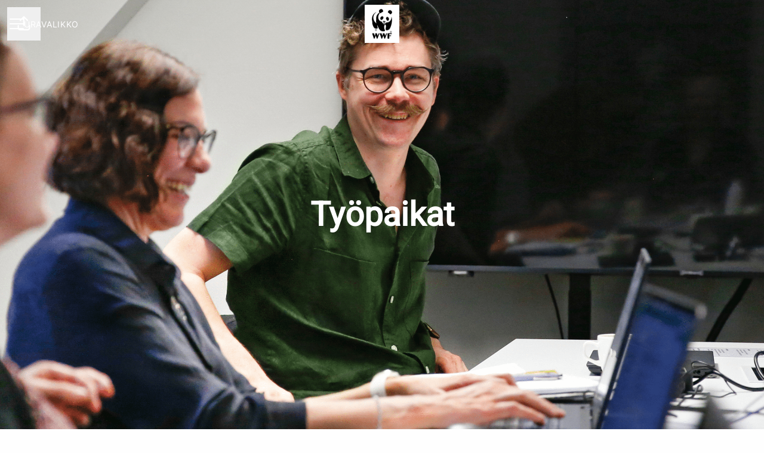

--- FILE ---
content_type: text/html; charset=utf-8
request_url: https://rekry.wwf.fi/jobs?department_id=163495
body_size: 19881
content:
<!DOCTYPE html>

<html
  lang="fi"
  dir="ltr"
  class="h-screen"
>
  <head>
    <script src="https://assets-aws.teamtailor-cdn.com/assets/packs/js/runtime-06dfbb913b7ed21c218f.js" crossorigin="anonymous" data-turbo-track="reload" nonce="" defer="defer" integrity="sha384-poTopTvxQsNC9elQPk7VPGyO9Mv+LXVu/hz35ATt0C0J/Mo8QEjOiGMVETK7yqQX"></script>
<script src="https://assets-aws.teamtailor-cdn.com/assets/packs/js/5217-d722161248a86ef021eb.js" crossorigin="anonymous" data-turbo-track="reload" nonce="" defer="defer" integrity="sha384-3uhEwc9uRPhLRiFZuyE1+fXG2cPfzR9U79Emaqi+mAfXU4IoMzhLyJlcm/7r1wQE"></script>
<script src="https://assets-aws.teamtailor-cdn.com/assets/packs/js/cookies-a135f52d0a68c93f4012.js" crossorigin="anonymous" data-turbo-track="reload" nonce="" defer="defer" integrity="sha384-0sL6GTF8sTKsSFPNxAGm6429n1teKKhy573MDp74v/UIVHe/z//4JrnBZWLBIJZQ"></script>
<script src="https://assets-aws.teamtailor-cdn.com/assets/packs/js/601-7d3383e7a375dc1aaa1b.js" crossorigin="anonymous" data-turbo-track="reload" nonce="" defer="defer" integrity="sha384-l5I801Pjg1EBg2KQZqeHOLGUzdhI7+PBvRsMqdEOUrzi+WANH250/E7d/ntAKPkC"></script>
<script src="https://assets-aws.teamtailor-cdn.com/assets/packs/js/8559-d931dd583b4bb79d0e2a.js" crossorigin="anonymous" data-turbo-track="reload" nonce="" defer="defer" integrity="sha384-9pmZ0INZG4vdr7arMaCamElHv26NrYEKOvqhf9yjMS5zyzkA40w7ExDWqxGcv2vE"></script>
<script src="https://assets-aws.teamtailor-cdn.com/assets/packs/js/7107-2c8b0452b1096d40d889.js" crossorigin="anonymous" data-turbo-track="reload" nonce="" defer="defer" integrity="sha384-F6jpFzRjsKwuSo3AQM4sFVxNTUvURcCz99PinP+Ioe6ku9FF/btyL6hHI9n3qsl9"></script>
<script src="https://assets-aws.teamtailor-cdn.com/assets/packs/js/7569-e58747a9f908cb43e1b3.js" crossorigin="anonymous" data-turbo-track="reload" nonce="" defer="defer" integrity="sha384-S0zTpVoc8Vs13vk6Kbzd4XaCKN6W1FEoXxzPfjU90TE6UFmLwezLnsbOzheFX6Wa"></script>
<script src="https://assets-aws.teamtailor-cdn.com/assets/packs/js/1339-b925845164b8e686a79a.js" crossorigin="anonymous" data-turbo-track="reload" nonce="" defer="defer" integrity="sha384-yapHLUqNCuT45nBnAZl9xUw4ZS2yRCTqE6mB5sdk9J0xo/sOwbw19jkUnNrENbtU"></script>
<script src="https://assets-aws.teamtailor-cdn.com/assets/packs/js/careersite-78f3e77926146e4ef0be.js" crossorigin="anonymous" data-turbo-track="reload" nonce="" defer="defer" integrity="sha384-1mdNWolTrMnHl0FTi6TJShqw3ed8SE5HPxomHqXrDl4JTQX5lihZRZwVH4TQOevx"></script>
<script src="https://assets-aws.teamtailor-cdn.com/assets/packs/js/4254-c45eea0ea8a6e7fbe408.js" crossorigin="anonymous" data-turbo-track="reload" nonce="" defer="defer" integrity="sha384-apFmoAEVdGUqGEoR1Nm41DSwOTXZzwghwLCdRgTnXOu0tfFK3Fa/hBBCV7G0v2h8"></script>
<script src="https://assets-aws.teamtailor-cdn.com/assets/packs/js/8454-e660b5c793efc07457dc.js" crossorigin="anonymous" data-turbo-track="reload" nonce="" defer="defer" integrity="sha384-dGFXkTHDjzQntcGqSSnoJx1fghvXUfT/FblSy/fbsoR5GK/y4zwSXGBuC8kTUS0h"></script>
<script src="https://assets-aws.teamtailor-cdn.com/assets/packs/js/font-awesome-d93dcae92dfe0efb796e.js" crossorigin="anonymous" data-turbo-track="reload" nonce="" defer="defer" integrity="sha384-sgVCsKWBVlfrJgIFsdlR2hm5bWFvxj4FMh2tADpdMYjjg08BCPEMHpJBGn7LdVlS"></script>

    <link rel="stylesheet" crossorigin="anonymous" href="https://assets-aws.teamtailor-cdn.com/assets/packs/css/careersite-337d2018.css" data-turbo-track="reload" media="all" integrity="sha384-35NUqGH47SF2QxVDxBxwCHMdLFHn3snNssXC6Lnesbf1OhZ8Ar6lvmwmFFIva9mN" />

      
      

    <meta name="viewport" content="width=device-width, initial-scale=1">

    <meta name="turbo-cache-control" content="">

    <meta name="turbo-prefetch" content="false">

    <title>Avoimet työpaikat - WWF Suomi</title>

    <meta name="csrf-param" content="authenticity_token" />
<meta name="csrf-token" content="BaAtAbmFLgVz5s6wjhLR4jJeyao4EVygyhmDmVD1iV8Jg0irpo-KJyb2935LG2LR4urNQMVhhclgJC4W2ZTexA" />
    

    
    <link rel='icon' type='image/png' href='https://images.teamtailor-cdn.com/images/s3/teamtailor-production/favicon-v3/image_uploads/30957513-e535-4cd3-a449-649a880ede2e/original.png'><link rel='apple-touch-icon' href='https://images.teamtailor-cdn.com/images/s3/teamtailor-production/favicon_apple-v3/image_uploads/30957513-e535-4cd3-a449-649a880ede2e/original.png' sizes='180x180'>
    <meta name="description" content="Avoimet työpaikat yrityksessä WWF Suomi" />
    <meta name="keywords" content="Avoimia työpaikkoja, työpaikat, ura, urasivusto" />
    
    
    
    <link rel="alternate" type="application/rss+xml" title="Blog Posts" href="/blog/posts.rss" /><link rel="alternate" type="application/rss+xml" title="Jobs" href="/jobs.rss" />

    <meta property="og:locale" content="fi_FI" />
    <meta property="og:type" content="article" />
    <meta property="og:title" content="Avoimet työpaikat - WWF Suomi" />
    <meta property="og:site_name" content="WWF Suomi" />
    <meta property="og:url" content="https://rekry.wwf.fi/jobs?department_id=163495" />
    <meta property="og:description" content="Avoimet työpaikat yrityksessä WWF Suomi" />
    
        <meta property="og:image" content="https://screenshots.teamtailor-cdn.com/816608c7-75cd-4e23-be93-2d1bf91a8e0c-facebook.png?update=1730106935" />
        <meta property="og:image:width" content="1200" />
        <meta property="og:image:height" content="630" />

        <meta name="twitter:card" content="summary_large_image" />
        <meta name="twitter:image" content="https://screenshots.teamtailor-cdn.com/816608c7-75cd-4e23-be93-2d1bf91a8e0c-twitter.png?update=1730106935" />
        <meta name="twitter:title" content="Avoimet työpaikat - WWF Suomi" />
        <meta name="twitter:description" content="Avoimet työpaikat yrityksessä WWF Suomi" />
      
    
    

    <style media="all">
  :root {
    --company-primary-bg-color: 254, 254, 254;
    --company-secondary-bg-color: 140, 198, 63;
    --company-secondary-bg-light-5-color: 152, 204, 83;
    --company-secondary-bg-fallback-color: 140, 198, 63;
    --company-primary-text-color: 37, 37, 37;
    --company-primary-text-dark-5-color: 24, 24, 24;
    --company-primary-text-dark-10-color: 11, 11, 11;
    --company-primary-text-light-50-color: 164, 164, 164;
    --company-primary-text-light-77-color: 233, 233, 233;
    --company-secondary-text-color: 255, 255, 255;
    --company-secondary-text-light-5-color: 255, 255, 255;
    --company-secondary-text-light-15-color: 255, 255, 255;
    --company-link-color: 140, 198, 63;
    --company-link-color-on-white: 58, 83, 25;
    --company-color: 140, 198, 63;

    --company-button-text-color: 255, 255, 255;
    --company-button-bg-color: 0, 121, 50;

    --company-button-bg-light-5-color: 0, 146, 61;
    --company-button-bg-light-15-color: 0, 197, 82;

    --company-border-radius: 40px;

    --company-header-font-family: "Roboto";
    --company-header-font-weight: 700;
    --company-body-font-family: "Inter";
    --company-body-font-weight: 400;
  }
    
</style>

  <meta name="theme-color" content="#8cc63f">

      <link rel="preload" href="https://assets-aws.teamtailor-cdn.com/assets/careersite/Roboto-latin-basic-620dfa2113d7e0c481107c8cc189dcb0cade09f198119893ca24cef05dff31b4.woff2" as="font" type="font/woff2" crossorigin="true">
  <link rel="preload" href="https://assets-aws.teamtailor-cdn.com/assets/careersite/Inter-latin-basic-489518744403b52ed52e9a4f6cf7a50d62b62daf4c6443c3a4015169dc52e622.woff2" as="font" type="font/woff2" crossorigin="true">

  <style>
      @font-face {
        font-family: "Roboto";
        src: url("https://assets-aws.teamtailor-cdn.com/assets/careersite/Roboto-latin-basic-620dfa2113d7e0c481107c8cc189dcb0cade09f198119893ca24cef05dff31b4.woff2") format("woff2");
        unicode-range: U+0020-007F,U+2000-206F;
      }

      @font-face {
        font-family: "Roboto";
        src: url("https://assets-aws.teamtailor-cdn.com/assets/careersite/Roboto-latin-supplement-1805984dc2cb5c1337cbeef0eb28f12ee41737b5c600c6907a55fcb0ab1d526c.woff2") format("woff2");
        unicode-range: U+00A0-00FF;
      }

      @font-face {
        font-family: "Roboto";
        src: url("https://assets-aws.teamtailor-cdn.com/assets/careersite/Roboto-other-4ae4eb664f91e2e81a891564520094152e18eb28d9f5bb99b929c6a6bb7ffde1.woff2") format("woff2");
        unicode-range: U+0100-1FFF,U+2070-E007F;
      }
      @font-face {
        font-family: "Inter";
        src: url("https://assets-aws.teamtailor-cdn.com/assets/careersite/Inter-latin-basic-489518744403b52ed52e9a4f6cf7a50d62b62daf4c6443c3a4015169dc52e622.woff2") format("woff2");
        unicode-range: U+0020-007F,U+2000-206F;
      }

      @font-face {
        font-family: "Inter";
        src: url("https://assets-aws.teamtailor-cdn.com/assets/careersite/Inter-latin-supplement-45357258adee2412721bf717a9560910e5fc0c14607a2fae48fee415863c0e67.woff2") format("woff2");
        unicode-range: U+00A0-00FF;
      }

      @font-face {
        font-family: "Inter";
        src: url("https://assets-aws.teamtailor-cdn.com/assets/careersite/Inter-other-2003ab3ea3c24f30390f2c0bd6bfbfbf4a469b3d6149e498c6be8bd62bc49faf.woff2") format("woff2");
        unicode-range: U+0100-1FFF,U+2070-E007F;
      }
  </style>


  </head>

  <body class="font-company-body min-h-screen flex flex-col text-company-primary bg-company-primary overflow-x-clip company-link-style--underline jobs index" data-controller="careersite--ready careersite--referrer-cookie careersite--preload" data-careersite--referrer-cookie-disabled-value="false" data-careersite--ready-in-editor-value="false" data-block-scripts="true">
    
    

      <dialog data-controller="common--cookies--alert" data-common--cookies--alert-block-scripts-value="true" data-common--cookies--alert-takeover-modal-value="false" data-common--cookies--alert-show-cookie-widget-value="true" class="company-links fixed shadow-form w-auto items-center rounded p-4 bg-company-primary text-company-primary overflow-y-auto border-none max-h-[80vh] z-cookie-alert lg:gap-x-6 lg:max-h-[calc(100vh-40px)] flex-col inset-x-4 bottom-4 mb-0 mt-auto justify-between !translate-y-0 !top-0 lg:p-10 lg:flex-row lg:inset-x-[40px] lg:mb-6">

    <div class="w-full max-w-screen-xl overflow-y-auto">
      <h2 class="font-bold block text-md mb-2">Tämä sivusto käyttää evästeitä varmistaakseen, että saat parhaan kokemuksen.</h2>

      <p class="mb-2">
        WWF Suomi ja valitut yhteistyökumppanimme käyttävät evästeitä ja vastaavia tekniikoita (yhdessä ”evästeet”), jotka ovat välttämättömiä tämän verkkosivuston esittämiseksi ja sen varmistamiseksi, että saat sivustolla parhaan mahdollisen kokemuksen.

          Jos annat suostumuksesi, käytämme evästeitä myös analytiikkatarkoituksiin.
      </p>

      <p class="mb-2"><a class='company-link' href='https://rekry.wwf.fi/cookie-policy'>Evästekäytännöstä</a> saat lisätietoa käyttämistämme evästeistä.</p>

      <p>Voit milloin tahansa perua suostumuksesi tai muokata sitä klikkaamalla verkkosivuston jokaisen sivun alaosassa olevaa kohtaa Hallitse evästeitä.</p>
</div>
    <div
      class="
        flex flex-col items-center gap-[10px] mt-6 flex-shrink-0 mb-2 w-full
        md:flex-row md:w-auto lg:flex-col
      "
    >
      <button class="careersite-button w-full" aria-label="Hyväksy kaikki evästeet" data-action="click-&gt;common--cookies--alert#acceptAll">Hyväksy kaikki evästeet</button>

        <button class="careersite-button w-full" aria-label="Kieltäydy kaikista ei-välttämättömistä evästeistä" data-action="click-&gt;common--cookies--alert#disableAll">Kieltäydy kaikista ei-välttämättömistä evästeistä</button>

      <button class="careersite-button w-full" aria-label="Evästeasetukset" data-action="click-&gt;common--cookies--alert#openPreferences">Evästeasetukset</button>
    </div>
</dialog>

      <dialog data-controller="common--cookies--preferences" data-common--cookies--preferences-checked-categories-value="[]" data-action="open-cookie-preferences@window-&gt;common--cookies--preferences#open" class="company-links bg-company-primary text-company-primary shadow-form inset-x-4 mb-4 rounded max-w-screen-sm p-4 overflow-auto max-h-[80vh] z-cookie-alert backdrop:bg-[rgba(0,0,0,0.6)] sm:p-10 sm:mb-auto fixed top-2">
  <div class="mb-5 text-center;">
    <h1 class="font-bold mb-2 text-lg">Valitse haluamasi evästeet</h1>
    <p class="text-left mb-2">Tällä sivustolla käytämme vain ehdottoman välttämättömiä evästeitä, joita ilman sivusto ei toimi kunnolla.</p>
    <p class="text-left mb-2">Jos annat suostumuksesi, käytämme myös muuntyyppisiä evästeitä. Alla olevilla säätimillä voit antaa tai perua suostumuksesi erityyppisiin evästeisiin. Voit milloin tahansa muuttaa suostumustasi tai perua sen kokonaan. Klikkaa vain Hallitse evästeitä -linkkiä, joka on aina käytettävissä sivuston alaosassa.</p>
    <p class="text-left">Saat lisätietoa eri tyyppisten evästeiden toiminnasta, tietojesi käytöstä evästeiden yhteydessä ja muusta vastaavasta <a href='https://rekry.wwf.fi/cookie-policy' class='underline text-company-link'>evästekäytännöstämme</a>.</p>
  </div>

  <div class="mb-10 text-sm leading-snug">
    <div class="flex mb-3 items-start sm:mb-5 cursor-default" data-preference-type="strictly_necessary">
  <div class="label-switch label-switch--disabled">
    <input type="checkbox" disabled="disabled" id="strictly_necessary" checked="checked" class="peer">

    <div class="checkbox peer-focus:ring-2 peer-focus:ring-blue-600"></div>
</div>
  <div class="ml-4 flex flex-col">
    <label class="font-semibold" for="strictly_necessary">Välttämättömät</label>

    <p>Nämä evästeet ovat välttämättömiä, jotta sivusto toimisi kunnolla, ja ne ovat aina käytössä, kun vierailet sivustolla.</p>

      <span>
        <strong>Toimittajat</strong>
        <span>Teamtailor</span>
      </span>
</div></div>

    <div class="flex mb-3 items-start sm:mb-5" data-preference-type="analytics">
  <div class="label-switch">
    <input type="checkbox" id="analytics" class="peer" data-common--cookies--preferences-target="categoryInput" data-action="input-&gt;common--cookies--preferences#handleCategoryToggle">

    <div class="checkbox peer-focus:ring-2 peer-focus:ring-blue-600"></div>
</div>
  <div class="ml-4 flex flex-col">
    <label class="font-semibold cursor-pointer" for="analytics">Analytiikka</label>

    <p>Nämä evästeet keräävät tietoa, joka auttaa sivuston käyttötavan ymmärtämisessä.</p>

      <span>
        <strong>Toimittajat</strong>
        <span>Teamtailor</span>
      </span>
</div></div>

    

    
  </div>

  <div class="flex flex-col items-center gap-6">
    <button class="careersite-button w-full" data-action="click-&gt;common--cookies--preferences#handleAccept">Hyväksy nämä evästeet</button>

    <button class="careersite-button w-full" data-action="click-&gt;common--cookies--preferences#handleDecline">Kieltäydy kaikista ei-välttämättömistä evästeistä</button>
  </div>
</dialog>


    <a href="#main-content" class="careersite-button min-w-[13.75rem] group 
          absolute top-0 left-0 py-2 px-4 z-[50] transform
          -translate-y-full -translate-x-full focus:translate-y-2 focus:translate-x-2 transition">
  <span class="flex items-center justify-center gap-x-3">
    
    <span class="truncate">Siirry pääsisältöön</span>

      <i class="transition duration-200 transform fas mt-[-1px] fa-chevron-right group-hover:translate-x-1 rtl:group-hover:-translate-x-1 rtl:-scale-x-100"></i>
  </span>
</a>

    
<header class="header z-career-header flex w-full h-20   hover:after:top-0 !absolute top-0" data-section-model="header" style="--header-background-color: transparent;">
  <div class="absolute top-0 w-full h-full ltr:left-0 rtl:right-0">
            <div class="flex items-center h-full ltr:ml-2 rtl:mr-2" data-controller="common--header--menu" data-common--header--menu-open-value="false" data-test="header-menu">
  <button
    class="
      relative flex items-center gap-4 px-4 no-underline cursor-pointer h-14
      sm:w-auto bg-opacity-80 sm:bg-transparent z-career-header-menu-button
      focus-visible-header
    "
    aria-expanded="false"
    data-action="click->common--header--menu#toggle"
    data-common--header--menu-target="button"
  >
    <span class="header-menu-burger" data-common--header--menu-target="burger">
        <span class="header-menu-burger__item"></span>
        <span class="header-menu-burger__item"></span>
        <span class="header-menu-burger__item"></span>
        <span class="header-menu-burger__item"></span>
    </span>

    <span class="max-sm:sr-only text-sm leading-normal tracking-wider uppercase whitespace-nowrap">Uravalikko</span>
  </button>

  <div
    class="
      absolute inset-0 hidden w-full h-screen py-20 m-0 overflow-y-auto
      bottom header__nav z-career-header-menu-content
    "
    data-common--header--menu-target="menu"
  >
    <nav class="w-full main-nav-menu sm:h-full">
      <ul class="w-full sm:py-12">
          <li>
            <a class="text-xl sm:text-4xl py-3 px-8 sm:px-[20%] block font-bold w-full no-underline hover:bg-gradient-header focus-visible:outline-none focus-visible:bg-gradient-header rtl:degree-[90deg]" href="https://rekry.wwf.fi/">WWF Suomi</a>
</li>          <li>
            <a class="text-xl sm:text-4xl py-3 px-8 sm:px-[20%] block font-bold w-full no-underline hover:bg-gradient-header focus-visible:outline-none focus-visible:bg-gradient-header rtl:degree-[90deg]" href="https://rekry.wwf.fi/departments">Osastomme</a>
</li>          <li>
            <a class="text-xl sm:text-4xl py-3 px-8 sm:px-[20%] block font-bold w-full no-underline hover:bg-gradient-header focus-visible:outline-none focus-visible:bg-gradient-header rtl:degree-[90deg]" href="https://rekry.wwf.fi/jobs">Työpaikat</a>
</li>          <li>
            <a class="text-xl sm:text-4xl py-3 px-8 sm:px-[20%] block font-bold w-full no-underline hover:bg-gradient-header focus-visible:outline-none focus-visible:bg-gradient-header rtl:degree-[90deg]" href="https://rekry.wwf.fi/pages/tyoharjoittelu">Työharjoittelu</a>
</li>          <li>
            <a class="text-xl sm:text-4xl py-3 px-8 sm:px-[20%] block font-bold w-full no-underline hover:bg-gradient-header focus-visible:outline-none focus-visible:bg-gradient-header rtl:degree-[90deg]" href="https://rekry.wwf.fi/pages/feissaus">Feissaus</a>
</li>      </ul>
    </nav>

    <div class="flex flex-col items-end px-8 py-8 overflow-auto md:max-h-full scrollbar-hide sm:text-right sm:fixed top-16 ltr:right-8 rtl:left-8 sm:px-0 sm:py-0">
      <span class="text-lg font-bold">
        Työntekijä
      </span>

      <a class="hover:underline focus-visible-header self-end" href="https://app.teamtailor.com/companies/ZtuXgnTKWNk@eu/dashboard">Kirjaudu sisään työntekijänä</a>


        <span class="mt-12 text-lg font-bold">
          Hakija
        </span>
        <a class="hover:underline focus-visible-header self-end" href="https://rekry.wwf.fi/connect/login">Kirjaudu Connectiin</a>

        <span class="mt-12 text-lg font-bold">Kotisivu</span>
        <a class="hover:underline focus-visible-header self-end" href="https://wwf.fi/">wwf.fi</a>
</div>  </div>
</div>

</div>

<div class="flex items-center mx-auto">      
<a class="relative h-[72px] flex items-center justify-center text-center focus-visible-header" id="ec89aeb7b4271c9731dbbd5eb88c93315" data-test="company-logo" data-turbo-permanent="true" href="https://rekry.wwf.fi/">
    <img alt="Yrityksen WWF Suomi urasivusto" class="mx-auto max-w-[180px] sm:max-w-[200px] max-h-[90%]" src="https://images.teamtailor-cdn.com/images/s3/teamtailor-production/logotype-v3/image_uploads/78e92c38-cb8f-4b87-9656-94319a27ca5f/original.jpeg" />
</a>
</div>

  <div class="absolute top-0 flex items-center h-full mx-3 ltr:right-0 rtl:left-0">
            <div data-controller="common--share" data-common--share-url-value="https://rekry.wwf.fi/jobs?department_id=163495" data-test="share-button">
  <div class="relative" data-controller="common--dropdown" data-common--dropdown-use-stimulus-click-outside-value="false" data-common--dropdown-right-aligned-class="ltr:right-0 rtl:left-0" data-common--dropdown-validation-error-value="Jonkin vaihtoehdon valitseminen on pakollista">


  <button type="button" role="button" id="trigger-dropdown-ab0ad6d7" aria-required="false" aria-label="Jaa sivu" aria-haspopup="menu" aria-expanded="false" aria-controls="dropdown-ab0ad6d7" class="text-current px-4 pt-[15px] pb-[17px] block flex items-center justify-center focus-visible-header" data-common--dropdown-target="button" data-action="click-&gt;common--dropdown#toggle">
    <span class="sr-only">Jaa sivu</span>

          <i class="far fa-arrow-up-from-bracket size-6"></i>

</button>
  <div id="dropdown-ab0ad6d7" role="menu" aria-labelledby="trigger-dropdown-ab0ad6d7" class="absolute flex-col hidden -mt-1 bg-white rounded min-w-[175px] shadow-form animate__animated animate__faster z-dropdown max-h-[70vh] overflow-y-auto ltr:right-0 rtl:left-0  p-2 top-full" data-common--dropdown-target="dropdown">

        <button type="button" role="menuitem" class="block no-underline px-3 py-3 sm:py-1 text-gray-800 focus-visible:outline-company-button hover:bg-company-secondary hover:text-company-secondary last:mb-0 text-unset mb-1 rounded-xs" data-common--dropdown-target="menuItem" data-action="click-&gt;common--share#handleClick" data-provider="Facebook">
                <span class="flex items-center">
        <i class="fab fa-facebook-square size-6"></i>
        <span class="mx-3">Facebook</span>
      </span>

</button>        <button type="button" role="menuitem" class="block no-underline px-3 py-3 sm:py-1 text-gray-800 focus-visible:outline-company-button hover:bg-company-secondary hover:text-company-secondary last:mb-0 text-unset mb-1 rounded-xs" data-common--dropdown-target="menuItem" data-action="click-&gt;common--share#handleClick" data-provider="Twitter">
                <span class="flex items-center">
        <i class="fab fa-square-x-twitter size-6"></i>
        <span class="mx-3">X</span>
      </span>

</button>        <button type="button" role="menuitem" class="block no-underline px-3 py-3 sm:py-1 text-gray-800 focus-visible:outline-company-button hover:bg-company-secondary hover:text-company-secondary last:mb-0 text-unset mb-1 rounded-xs" data-common--dropdown-target="menuItem" data-action="click-&gt;common--share#handleClick" data-provider="LinkedIn">
                <span class="flex items-center">
        <i class="fab fa-linkedin size-6"></i>
        <span class="mx-3">LinkedIn</span>
      </span>

</button>



</div></div></div>

  </div>
</header>

<main class="flex flex-col flex-grow" id="main-content">
  
    
  <section id="section-34396606" style="--block-base-text-color: var(--company-primary-text-color);--block-base-link-color: var(--company-link-color);--block-base-background-color: var(--company-primary-bg-color);--block-base-highlight-color: var(--company-color);" class="block--hero  jobs-page bg-company-primary text-company-primary" data-section-route="section" data-section-model="34396606" data-section-name="hero">
    <style type="text/css">
  @media screen and (max-width: 650px) {
    header + .block--hero > section > div {
      padding-top: 200px;
    }
  }
</style>

  
<link style="display: none" rel="preload" fetchpriority="high" as="image" href="https://images.teamtailor-cdn.com/images/s3/teamtailor-production/hero_picture_small-v6/image_uploads/b70ad9bf-b4b0-4542-9b0d-83705168febf/original.jpeg" media="(max-width: 640px)">

<link style="display: none" rel="preload" fetchpriority="high" as="image" href="https://images.teamtailor-cdn.com/images/s3/teamtailor-production/hero_picture_medium-v6/image_uploads/b70ad9bf-b4b0-4542-9b0d-83705168febf/original.jpeg" media="(min-width: 640px), (max-width: 1280px)">

<link style="display: none" rel="preload" fetchpriority="high" as="image" href="https://images.teamtailor-cdn.com/images/s3/teamtailor-production/hero_picture_large_full_cover-v6/image_uploads/b70ad9bf-b4b0-4542-9b0d-83705168febf/original.jpeg" media="(min-width: 1280px)">

<!-- display: none to avoid this getting used as a slider when in cover slider layout -->
<style style="display: none">
  .block-cover-bg {
    background-image: var(--block-bg-background-small);
  }

  @media (min-width: 640px) {
    .block-cover-bg {
      background-image: var(--block-bg-background-medium);
    }
  }

  @media (min-width: 1280px) {
    .block-cover-bg {
      background-image: var(--block-bg-background-full);
    }
  }
</style>



<section class="w-full bg-cover bg-center bg-company-secondary-fallback relative lg:h-screen lg:min-h-[700px] block-px flex justify-center items-center block-cover-bg block-cover-text" style="--block-bg-overlay-text-color: #ffffff;--block-bg-overlay-background-color: #465467;--block-bg-overlay-opacity: 19%;--block-bg-background-small: url(https://images.teamtailor-cdn.com/images/s3/teamtailor-production/hero_picture_small-v6/image_uploads/b70ad9bf-b4b0-4542-9b0d-83705168febf/original.jpeg);--block-bg-background-medium: url(https://images.teamtailor-cdn.com/images/s3/teamtailor-production/hero_picture_medium-v6/image_uploads/b70ad9bf-b4b0-4542-9b0d-83705168febf/original.jpeg);--block-bg-background-full: url(https://images.teamtailor-cdn.com/images/s3/teamtailor-production/hero_picture_large_full_cover-v6/image_uploads/b70ad9bf-b4b0-4542-9b0d-83705168febf/original.jpeg)">
  <div
    class="
      relative z-career-block-content w-full text-center block-max-w--lg
      py-25 mx-auto md:max-w-[75%]
    "
  >
    <h1 class="w-full font-company-header text-4xl md:text-6xl leading-tight">Työpaikat</h1>
    

  </div>

  <div class="absolute inset-0 z-career-block-overlay block-cover-overlay"></div>
</section>
</section>
  
  <section id="section-34396607" style="--block-base-text-color: var(--company-primary-text-color);--block-base-link-color: var(--company-link-color);--block-base-background-color: var(--company-primary-bg-color);--block-base-highlight-color: var(--company-color);" class="block--text  jobs-page block-padding bg-block-preset-primary bg-company-primary text-company-primary" data-section-route="section" data-section-model="34396607" data-section-sub-type="ContentBlock::Text" data-section-name="text">
    <div class="text-lg block-px" data-controller="careersite--responsive-video">
    <div class="mx-auto block-max-w--sm">
    <h2 class="mb-4 text-4xl text-center font-company-header text-block-title">Haluatko liittyä Pandaperheeseen?</h2>

    <div class="prose prose-block font-company-body company-links break-words">
      <p><br></p><p>Tahdotko tehdä kanssamme työtä ihmisten ekologisen jalanjäljen pienentämiseksi ja luonnon monimuotoisuuden suojelemiseksi? Alta löydät avoinna olevat työpaikkamme – laita rohkeasti hakemuksesi tulemaan!  <br></p><p>Suojelustrategiamme mukaiset painopisteet ovat ekologisen jalanjäljen pienentäminen ja luonnon monimuotoisuuden tilan parantaminen. Toimimme ilmastonmuutoksen hidastamiseksi, kestävien tuotanto- ja kulutustapojen edistämiseksi, merten, metsien ja uhanalaisten lajien suojelemiseksi sekä ympäristökasvatuksen tekemiseksi Suomessa ja kehitysyhteistyöhankkeissamme.</p><p>Tarjoamme työntekijöillemme monipuoliset edut, hyvällä paikalla Helsingissä sijaitsevat viihtyisät työtilat ja mielenkiintoiset työtehtävät työyhteisössä, jossa työntekijämme viihtyvät.</p>
    </div>
</div>

</div>
</section>
  
  <section id="section-34396608" style="--block-base-text-color: var(--company-primary-text-color);--block-base-link-color: var(--company-link-color);--block-base-background-color: var(--company-primary-bg-color);--block-base-highlight-color: var(--company-color);" class="block--jobs  jobs-page block-padding bg-block-preset-primary bg-company-primary text-company-primary" data-section-route="section" data-section-model="34396608" data-section-name="jobs">
    <turbo-frame id="jobs_list">





  <div class="w-full text-lg relative lg:pb-0" data-layout="card" data-controller="blocks--jobs" data-blocks--jobs-show-map-value="true" data-blocks--jobs-split-view-value="true" data-blocks--jobs-language-code-value="fi" data-blocks--jobs-first-block-value="false" data-blocks--jobs-overflow-auto-class="lg:overflow-auto" data-blocks--jobs-overflow-hidden-class="lg:overflow-hidden" data-blocks--jobs-sibling-element-padding-class="lg:[&amp;.bg-block-preset-primary:not(.keep-block-padding)]:!pt-20" data-blocks--jobs-disabled-map-view-toggle-class="cursor-not-allowed" data-blocks--jobs-headquarter-value="{&quot;id&quot;:277321,&quot;company_id&quot;:55931,&quot;name&quot;:&quot;WWF Suomen toimisto&quot;,&quot;email&quot;:&quot;info@wwf.fi&quot;,&quot;address&quot;:&quot;Lintulahdenkatu 10&quot;,&quot;zip&quot;:&quot;00500&quot;,&quot;city&quot;:&quot;Helsinki&quot;,&quot;country&quot;:&quot;Finland&quot;,&quot;phone&quot;:&quot;&quot;,&quot;created_at&quot;:&quot;2022-04-13T10:09:54.264+03:00&quot;,&quot;updated_at&quot;:&quot;2022-04-13T10:09:54.264+03:00&quot;,&quot;contact_email&quot;:null,&quot;lat&quot;:&quot;60.18401549999999&quot;,&quot;long&quot;:&quot;24.9622108&quot;,&quot;headquarters&quot;:true,&quot;hide_on_careersite&quot;:false,&quot;region_id&quot;:null,&quot;administrative_area&quot;:null,&quot;import_id&quot;:null,&quot;language_code&quot;:null,&quot;state&quot;:null}" id="jobs">
      <div class="block-px without-map-jobs-text">
        <div class="mb-15 md:mb-18 lg:mb-20 mx-auto block-max-w--sm pt-15 md:pt-18 lg:pt-20">
          <h2 class="text-4xl text-center font-company-header text-block-title">Avoimet työpaikat</h2>
          
</div></div>
    <div class="relative lg:grid lg:grid-rows-[auto_1fr] lg:grid-cols-[60%_40%] 2xl:grid-cols-[50%_50%] lg:h-[95vh]" data-blocks--jobs-target="jobsContainer">
          <form id="blocks-jobs-filters-form" class="flex text-block-text flex-row block-px lg:py-3 lg:items-start lg:border-b lg:border-t lg:border-block-base-text lg:border-opacity-15 lg:bg-company-primary col-span-2 sticky z-[20] top-0" data-turbo-frame="jobs_list" data-turbo-action="replace" data-controller="blocks--jobs--filters" data-action="submit-&gt;blocks--jobs--filters#handleBefore jobs-map-changed@window-&gt;blocks--jobs--filters#handleMapChange jobs-filters-mobile-submit@window-&gt;blocks--jobs--filters#handleExternalSubmit" data-blocks--jobs--filters-common--options-widget-outlet=".options-widget" data-blocks--jobs--filters-using-map-value="true" data-blocks--jobs--filters-has-search-value="false" data-blocks--jobs--filters-visible-mobile-filters-value="{&quot;department&quot;:&quot;Talous, hallinto ja HR&quot;,&quot;remote_status_id&quot;:&quot;Etätyömahdollisuudet&quot;}" data-blocks--jobs--filters-default-mobile-filters-value="{&quot;department&quot;:&quot;Osastot&quot;,&quot;remote_status_id&quot;:&quot;Etätyömahdollisuudet&quot;}" data-blocks--jobs--filters-more-count-text-value="nbr lisää" data-blocks--jobs--filters-desktop-dropdown-options-divider-class="w-full bg-zinc-200 pb-px mb-1" data-blocks--jobs-target="filtersForm" action="/jobs" accept-charset="UTF-8" method="get">
      <input value="true" data-name="split_view" autocomplete="off" type="hidden" name="split_view" id="split_view" />
        <input data-blocks--jobs--filters-target="geoboundTopLeftLat" autocomplete="off" type="hidden" name="geobound_coordinates[top_left_lat]" id="geobound_coordinates[top_left_lat]" />
        <input data-blocks--jobs--filters-target="geoboundTopLeftLon" autocomplete="off" type="hidden" name="geobound_coordinates[top_left_lon]" id="geobound_coordinates[top_left_lon]" />
        <input data-blocks--jobs--filters-target="geoboundBottomRightLat" autocomplete="off" type="hidden" name="geobound_coordinates[bottom_right_lat]" id="geobound_coordinates[bottom_right_lat]" />
        <input data-blocks--jobs--filters-target="geoboundBottomRightLon" autocomplete="off" type="hidden" name="geobound_coordinates[bottom_right_lon]" id="geobound_coordinates[bottom_right_lon]" />


    <input type="submit" value="search" class="sr-only" inert="inert" data-blocks--jobs--filters-target="submitButton" data-disable-with="search" />

    <fieldset class="w-full lg:flex lg:flex-row lg:flex-row lg:items-center lg:justify-end lg:flex-wrap hidden gap-3">
  <legend class="sr-only">
    Työsuodattimet
</legend>


    <div class="relative focus-within:company-colors-dependant-outline common-select" data-controller="common--select" data-common--select-null-value="Osastot" data-common--select-options-value="[{&quot;value&quot;:&quot;Harjoittelijat&quot;,&quot;label&quot;:&quot;Harjoittelijat&quot;},{&quot;value&quot;:&quot;Ilmasto-ohjelma&quot;,&quot;label&quot;:&quot;Ilmasto-ohjelma&quot;},{&quot;value&quot;:&quot;Kansainvälinen ohjelma&quot;,&quot;label&quot;:&quot;Kansainvälinen ohjelma&quot;},{&quot;value&quot;:&quot;Meret ja sisävedet&quot;,&quot;label&quot;:&quot;Meret ja sisävedet&quot;},{&quot;value&quot;:&quot;Ruokaohjelma&quot;,&quot;label&quot;:&quot;Ruokaohjelma&quot;},{&quot;value&quot;:&quot;Suojelutyö&quot;,&quot;label&quot;:&quot;Suojelutyö&quot;},{&quot;value&quot;:&quot;Suomalainen luonto&quot;,&quot;label&quot;:&quot;Suomalainen luonto&quot;},{&quot;value&quot;:&quot;Talous, hallinto ja HR&quot;,&quot;label&quot;:&quot;Talous, hallinto ja HR&quot;},{&quot;value&quot;:&quot;Viestintä&quot;,&quot;label&quot;:&quot;Viestintä&quot;},{&quot;value&quot;:&quot;Yksityisvarainhankinta&quot;,&quot;label&quot;:&quot;Yksityisvarainhankinta&quot;},{&quot;value&quot;:&quot;Ympäristökasvatus&quot;,&quot;label&quot;:&quot;Ympäristökasvatus&quot;},{&quot;value&quot;:&quot;Yritysyhteistyö&quot;,&quot;label&quot;:&quot;Yritysyhteistyö&quot;}]">
  <label for="department-select" class="sr-only">
    Osastot
</label>
  <select class="opacity-[0.0001] absolute [inline-size:100%]" id="department-select" data-name="department" data-action="change-&gt;common--select#handleChange change-&gt;blocks--jobs--filters#handleChange" data-turbo-permanent="true">
    <option value="">
      Kaikki
</option>
      <option value="Harjoittelijat">
        Harjoittelijat
</option>      <option value="Ilmasto-ohjelma">
        Ilmasto-ohjelma
</option>      <option value="Kansainvälinen ohjelma">
        Kansainvälinen ohjelma
</option>      <option value="Meret ja sisävedet">
        Meret ja sisävedet
</option>      <option value="Ruokaohjelma">
        Ruokaohjelma
</option>      <option value="Suojelutyö">
        Suojelutyö
</option>      <option value="Suomalainen luonto">
        Suomalainen luonto
</option>      <option value="Talous, hallinto ja HR" selected="selected">
        Talous, hallinto ja HR
</option>      <option value="Viestintä">
        Viestintä
</option>      <option value="Yksityisvarainhankinta">
        Yksityisvarainhankinta
</option>      <option value="Ympäristökasvatus">
        Ympäristökasvatus
</option>      <option value="Yritysyhteistyö">
        Yritysyhteistyö
</option></select>
  <button type="button" inert="inert" class="rounded leading-[19px] text-sm font-medium py-2 px-3 flex items-center gap-3 border border-solid border-block-base-text border-opacity-15 bg-white text-gray-800">
    <span class="truncate inline-block max-w-[200px]" data-common--select-target="buttonText">
      Talous, hallinto ja HR
</span>
    <i class="fas fa-chevron-down size-3"></i>
</button></div>






    <div class="relative focus-within:company-colors-dependant-outline common-select" data-controller="common--select" data-common--select-null-value="Etätyömahdollisuudet" data-common--select-options-value="[{&quot;value&quot;:&quot;none&quot;,&quot;label&quot;:&quot;Ei etätyömahdollisuutta&quot;},{&quot;value&quot;:&quot;temporary&quot;,&quot;label&quot;:&quot;Väliaikainen etätyö&quot;},{&quot;value&quot;:&quot;hybrid&quot;,&quot;label&quot;:&quot;Hybridi&quot;},{&quot;value&quot;:&quot;fully&quot;,&quot;label&quot;:&quot;Täysin etätyö&quot;}]">
  <label for="remote_status_id-select" class="sr-only">
    Etätyömahdollisuudet
</label>
  <select class="opacity-[0.0001] absolute [inline-size:100%]" id="remote_status_id-select" data-name="remote_status_id" data-action="change-&gt;common--select#handleChange change-&gt;blocks--jobs--filters#handleChange" data-turbo-permanent="true">
    <option value="">
      Kaikki
</option>
      <option value="none">
        Ei etätyömahdollisuutta
</option>      <option value="temporary">
        Väliaikainen etätyö
</option>      <option value="hybrid">
        Hybridi
</option>      <option value="fully">
        Täysin etätyö
</option></select>
  <button type="button" inert="inert" class="rounded leading-[19px] text-sm font-medium py-2 px-3 flex items-center gap-3 border border-solid border-block-base-text border-opacity-15 bg-white text-gray-800">
    <span class="truncate inline-block max-w-[200px]" data-common--select-target="buttonText">
      Etätyömahdollisuudet
</span>
    <i class="fas fa-chevron-down size-3 opacity-50"></i>
</button></div>



</fieldset>

      <div id="filters-mobile-modal" data-controller="common--modal" data-common--modal-turbo-value="true" data-common--modal-modal-name-value="filters-mobile-turbo-modal" style="display: none;" class="lg:hidden absolute left-4 right-4 top-4 z-[500]">
  <div data-common--modal-target="linkContainer">
        <button type="button" class="bg-gray-300 bg-opacity-50 w-full px-5 py-3 mb-0 lg:mb-4 flex items-center text-left rounded-full backdrop-blur-2xl">
          <i class="text-md fas fa-search text-gray-800"></i>

          <div class="ml-4 w-full">
            <span class="mb-1 text-base font-semibold text-gray-800">Hakukohde</span>

            <div class="text-sm text-gray-600 flex gap-1">
              <span class="max-w-[70%] text-ellipsis overflow-hidden whitespace-nowrap activeFiltersContent">
</span>
              <span class="extraActiveFiltersCount"></span>
</div>          </div>
</button>

</div>

  <template data-common--modal-target="spinnerTemplate">
    <div class="flex items-center justify-center h-full" id="spinner">
  <div
    class="animate-[spin_3s_linear_infinite] inline-block size-6 border-6 border-current border-t-transparent text-neutral-weak rounded-full "
    role="status"
    aria-label="Loading"
  ></div>
</div>

  </template>


  <template data-common--modal-target="template">
    <dialog class="company-links company-links-on-white overflow-y-auto bg-white text-neutral border-0 p-0 backdrop:bg-black/50 backdrop:backdrop-blur-md h-screen w-screen max-w-full max-h-full">
      <div class="relative w-full h-full py-12 px-4 bg-[rgba(var(--company-link-color),0.03)]">
                  <div
            class="flex justify-between items-center pb-4"
            data-controller="blocks--jobs--filters-mobile"
          >
            <button
              tabindex="0"
              type="button"
              class="
                company-link cursor-pointer focus-visible:outline-offset-2
                focus-within:outline-company-secondary-bg
              "
              data-action="click->blocks--jobs--filters-mobile#resetAllWidgets"
            >
              Tyhjennä kaikki
            </button>

            <button
              type="button"
              class="
                company-link bg-company-link bg-opacity-15 size-8
                rounded-full flex items-center justify-center cursor-pointer
              "
              data-close="close"
            >
              <i class="text-xl fas fa-regular fa-xmark"></i>
            </button>
          </div>


        <div class="modal-content default-style">
                    <div id="jobs-filters-mobile" class="h-full" data-controller="blocks--jobs--filters-mobile" data-blocks--jobs--filters-mobile-common--modal-outlet="#filters-mobile-modal" data-blocks--jobs--filters-mobile-blocks--jobs--filters-outlet="#blocks-jobs-filters-form">
  <div class="flex flex-col gap-5 pb-50">



      <div class="options-widget py-5 text-md text-company-primary rounded bg-company-primary cursor-pointer shadow-option" tabindex="0" data-common--options-widget-blocks--jobs--filters-outlet="#blocks-jobs-filters-form" data-common--options-widget-target-field-value="department" data-controller="common--options-widget" data-action="click-&gt;common--options-widget#toggleWidget keydown.enter-&gt;common--options-widget#toggleWidget keydown.space-&gt;common--options-widget#toggleWidget jobs-filters-mobile-reset-all@window-&gt;common--options-widget#reset options-widget-open@window-&gt;common--options-widget#handleToggleOpenedEvent" data-common--options-widget-initial-label-value="Talous, hallinto ja HR" data-common--options-widget-selected-option-value="Talous, hallinto ja HR" data-common--options-widget-default-label-value="Mikä tahansa" data-common--options-widget-is-geobound-filter-present-value="false" data-common--options-widget-map-area-translation-value="(Kartan alue)">
  <div
    class="hidden labels flex flex-col gap-3"
    data-common--options-widget-target="labels"
  >
    <div class="font-semibold px-5">Osastot</div>

    <div class="flex gap-3 overflow-auto scrollbar-hide p-1 px-5">
        <button name="button" type="submit" class="flex align-center rounded py-2 px-3 font-normal text-smcompany-link bg-company-link bg-opacity-3 shrink-0 border border-transparent" data-action="click-&gt;common--options-widget#toggleOption" data-label-value="Harjoittelijat" data-common--options-widget-value-param="Harjoittelijat">
          Harjoittelijat
          <span class="opacity-50 ml-1 pointer-events-none"></span>

          <div class="icon-wrapper ml-2 hidden">
            <i class="fa-regular fa-xmark"></i>
</div></button>        <button name="button" type="submit" class="flex align-center rounded py-2 px-3 font-normal text-smcompany-link bg-company-link bg-opacity-3 shrink-0 border border-transparent" data-action="click-&gt;common--options-widget#toggleOption" data-label-value="Ilmasto-ohjelma" data-common--options-widget-value-param="Ilmasto-ohjelma">
          Ilmasto-ohjelma
          <span class="opacity-50 ml-1 pointer-events-none"></span>

          <div class="icon-wrapper ml-2 hidden">
            <i class="fa-regular fa-xmark"></i>
</div></button>        <button name="button" type="submit" class="flex align-center rounded py-2 px-3 font-normal text-smcompany-link bg-company-link bg-opacity-3 shrink-0 border border-transparent" data-action="click-&gt;common--options-widget#toggleOption" data-label-value="Kansainvälinen ohjelma" data-common--options-widget-value-param="Kansainvälinen ohjelma">
          Kansainvälinen ohjelma
          <span class="opacity-50 ml-1 pointer-events-none"></span>

          <div class="icon-wrapper ml-2 hidden">
            <i class="fa-regular fa-xmark"></i>
</div></button>        <button name="button" type="submit" class="flex align-center rounded py-2 px-3 font-normal text-smcompany-link bg-company-link bg-opacity-3 shrink-0 border border-transparent" data-action="click-&gt;common--options-widget#toggleOption" data-label-value="Meret ja sisävedet" data-common--options-widget-value-param="Meret ja sisävedet">
          Meret ja sisävedet
          <span class="opacity-50 ml-1 pointer-events-none"></span>

          <div class="icon-wrapper ml-2 hidden">
            <i class="fa-regular fa-xmark"></i>
</div></button>        <button name="button" type="submit" class="flex align-center rounded py-2 px-3 font-normal text-smcompany-link bg-company-link bg-opacity-3 shrink-0 border border-transparent" data-action="click-&gt;common--options-widget#toggleOption" data-label-value="Ruokaohjelma" data-common--options-widget-value-param="Ruokaohjelma">
          Ruokaohjelma
          <span class="opacity-50 ml-1 pointer-events-none"></span>

          <div class="icon-wrapper ml-2 hidden">
            <i class="fa-regular fa-xmark"></i>
</div></button>        <button name="button" type="submit" class="flex align-center rounded py-2 px-3 font-normal text-smcompany-link bg-company-link bg-opacity-3 shrink-0 border border-transparent" data-action="click-&gt;common--options-widget#toggleOption" data-label-value="Suojelutyö" data-common--options-widget-value-param="Suojelutyö">
          Suojelutyö
          <span class="opacity-50 ml-1 pointer-events-none"></span>

          <div class="icon-wrapper ml-2 hidden">
            <i class="fa-regular fa-xmark"></i>
</div></button>        <button name="button" type="submit" class="flex align-center rounded py-2 px-3 font-normal text-smcompany-link bg-company-link bg-opacity-3 shrink-0 border border-transparent" data-action="click-&gt;common--options-widget#toggleOption" data-label-value="Suomalainen luonto" data-common--options-widget-value-param="Suomalainen luonto">
          Suomalainen luonto
          <span class="opacity-50 ml-1 pointer-events-none"></span>

          <div class="icon-wrapper ml-2 hidden">
            <i class="fa-regular fa-xmark"></i>
</div></button>        <button name="button" type="submit" class="flex align-center rounded py-2 px-3 font-normal text-smcompany-link bg-company-link bg-opacity-3 shrink-0 border border-company-link" data-action="click-&gt;common--options-widget#toggleOption" data-label-value="Talous, hallinto ja HR" data-common--options-widget-value-param="Talous, hallinto ja HR">
          Talous, hallinto ja HR
          <span class="opacity-50 ml-1 pointer-events-none"></span>

          <div class="icon-wrapper ml-2">
            <i class="fa-regular fa-xmark"></i>
</div></button>        <button name="button" type="submit" class="flex align-center rounded py-2 px-3 font-normal text-smcompany-link bg-company-link bg-opacity-3 shrink-0 border border-transparent" data-action="click-&gt;common--options-widget#toggleOption" data-label-value="Viestintä" data-common--options-widget-value-param="Viestintä">
          Viestintä
          <span class="opacity-50 ml-1 pointer-events-none"></span>

          <div class="icon-wrapper ml-2 hidden">
            <i class="fa-regular fa-xmark"></i>
</div></button>        <button name="button" type="submit" class="flex align-center rounded py-2 px-3 font-normal text-smcompany-link bg-company-link bg-opacity-3 shrink-0 border border-transparent" data-action="click-&gt;common--options-widget#toggleOption" data-label-value="Yksityisvarainhankinta" data-common--options-widget-value-param="Yksityisvarainhankinta">
          Yksityisvarainhankinta
          <span class="opacity-50 ml-1 pointer-events-none"></span>

          <div class="icon-wrapper ml-2 hidden">
            <i class="fa-regular fa-xmark"></i>
</div></button>        <button name="button" type="submit" class="flex align-center rounded py-2 px-3 font-normal text-smcompany-link bg-company-link bg-opacity-3 shrink-0 border border-transparent" data-action="click-&gt;common--options-widget#toggleOption" data-label-value="Ympäristökasvatus" data-common--options-widget-value-param="Ympäristökasvatus">
          Ympäristökasvatus
          <span class="opacity-50 ml-1 pointer-events-none"></span>

          <div class="icon-wrapper ml-2 hidden">
            <i class="fa-regular fa-xmark"></i>
</div></button>        <button name="button" type="submit" class="flex align-center rounded py-2 px-3 font-normal text-smcompany-link bg-company-link bg-opacity-3 shrink-0 border border-transparent" data-action="click-&gt;common--options-widget#toggleOption" data-label-value="Yritysyhteistyö" data-common--options-widget-value-param="Yritysyhteistyö">
          Yritysyhteistyö
          <span class="opacity-50 ml-1 pointer-events-none"></span>

          <div class="icon-wrapper ml-2 hidden">
            <i class="fa-regular fa-xmark"></i>
</div></button>    </div>
  </div>

  <div
    class="headline flex justify-between px-5"
    data-common--options-widget-target="headline"
  >
    <div class="title font-normal text-sm leading-5 text-company-primary opacity-50">
      Osastot
    </div>

    <div
      class="value font-normal text-sm leading-5 text-company-primary"
      data-common--options-widget-target="selectedOptionLabelContainer"
    ></div>
  </div>
</div>




      <div class="options-widget py-5 text-md text-company-primary rounded bg-company-primary cursor-pointer shadow-option" tabindex="0" data-common--options-widget-blocks--jobs--filters-outlet="#blocks-jobs-filters-form" data-common--options-widget-target-field-value="remote_status_id" data-controller="common--options-widget" data-action="click-&gt;common--options-widget#toggleWidget keydown.enter-&gt;common--options-widget#toggleWidget keydown.space-&gt;common--options-widget#toggleWidget jobs-filters-mobile-reset-all@window-&gt;common--options-widget#reset options-widget-open@window-&gt;common--options-widget#handleToggleOpenedEvent" data-common--options-widget-default-label-value="Mikä tahansa" data-common--options-widget-is-geobound-filter-present-value="false" data-common--options-widget-map-area-translation-value="(Kartan alue)">
  <div
    class="hidden labels flex flex-col gap-3"
    data-common--options-widget-target="labels"
  >
    <div class="font-semibold px-5">Etätyömahdollisuudet</div>

    <div class="flex gap-3 overflow-auto scrollbar-hide p-1 px-5">
        <button name="button" type="submit" class="flex align-center rounded py-2 px-3 font-normal text-smcompany-link bg-company-link bg-opacity-3 shrink-0 border border-transparent" data-action="click-&gt;common--options-widget#toggleOption" data-label-value="Ei etätyömahdollisuutta" data-common--options-widget-value-param="none">
          Ei etätyömahdollisuutta
          <span class="opacity-50 ml-1 pointer-events-none"></span>

          <div class="icon-wrapper ml-2 hidden">
            <i class="fa-regular fa-xmark"></i>
</div></button>        <button name="button" type="submit" class="flex align-center rounded py-2 px-3 font-normal text-smcompany-link bg-company-link bg-opacity-3 shrink-0 border border-transparent" data-action="click-&gt;common--options-widget#toggleOption" data-label-value="Väliaikainen etätyö" data-common--options-widget-value-param="temporary">
          Väliaikainen etätyö
          <span class="opacity-50 ml-1 pointer-events-none"></span>

          <div class="icon-wrapper ml-2 hidden">
            <i class="fa-regular fa-xmark"></i>
</div></button>        <button name="button" type="submit" class="flex align-center rounded py-2 px-3 font-normal text-smcompany-link bg-company-link bg-opacity-3 shrink-0 border border-transparent" data-action="click-&gt;common--options-widget#toggleOption" data-label-value="Hybridi" data-common--options-widget-value-param="hybrid">
          Hybridi
          <span class="opacity-50 ml-1 pointer-events-none"></span>

          <div class="icon-wrapper ml-2 hidden">
            <i class="fa-regular fa-xmark"></i>
</div></button>        <button name="button" type="submit" class="flex align-center rounded py-2 px-3 font-normal text-smcompany-link bg-company-link bg-opacity-3 shrink-0 border border-transparent" data-action="click-&gt;common--options-widget#toggleOption" data-label-value="Täysin etätyö" data-common--options-widget-value-param="fully">
          Täysin etätyö
          <span class="opacity-50 ml-1 pointer-events-none"></span>

          <div class="icon-wrapper ml-2 hidden">
            <i class="fa-regular fa-xmark"></i>
</div></button>    </div>
  </div>

  <div
    class="headline flex justify-between px-5"
    data-common--options-widget-target="headline"
  >
    <div class="title font-normal text-sm leading-5 text-company-primary opacity-50">
      Etätyömahdollisuudet
    </div>

    <div
      class="value font-normal text-sm leading-5 text-company-primary"
      data-common--options-widget-target="selectedOptionLabelContainer"
    ></div>
  </div>
</div>





  </div>

  <button name="button" type="submit" class="careersite-button rounded shadow-button p-4 fixed left-1/2 -translate-x-1/2 bottom-5" data-action="click-&gt;blocks--jobs--filters-mobile#handleSubmit">Näytä työpaikat</button>
</div>

</div></div></dialog>  </template>
</div></form>

        <template data-blocks--jobs-target="largeMarkerIcon">
          <i
            class="
              text-3xl filter drop-shadow fas fa-location-dot
              text-company-secondary-bg
            "
          ></i>
        </template>
        <template data-blocks--jobs-target="smallMarkerIcon">
          <i
            class="
              filter drop-shadow fas fa-circle-small fa-xs
              text-company-secondary-bg
            "
          ></i>
        </template>
        <div class="jobs-map-container lg:order-2" data-blocks--jobs-target="mapContainer">
          <div id="jobs-map-34396608" class="jobs-map primary block w-full z-career-jobs-map lg:max-h-[600px] h-[calc(100svh-150px)] lg:h-[calc(80dvh-40px)] lg:!max-h-[1440px] lg:!h-full" data-id="jobs-map-34396608" data-blocks--jobs-target="map" data-turbo-permanent="true">
            <button class="bg-company-primary group flex items-center justify-center absolute size-12 lg:h-[35px] lg:w-[35px] z-[500] bottom-6 lg:bottom-[95px] right-[10px] rounded lg:rounded-b-0 text-company-primary text-opacity-85" data-action="click-&gt;blocks--jobs#handleCurrentLocation" data-blocks--jobs-target="currentLocation">
              <i
                class="
                  group-disabled:opacity-50 size-5 lg:w-[14px] lg:h-[14px]
                  fa fa-location-arrow
                "
              ></i>
</button>
            <button aria-label="<span class=&quot;translation_missing&quot; title=&quot;translation missing: fi.components.blocks.jobs.map.toggle_view&quot;>Toggle View</span>" class="bg-company-primary group flex items-center justify-center absolute size-12 lg:h-[35px] lg:w-[35px] z-[500] bottom-6 left-[10px] rounded text-company-primary text-opacity-85 invisible lg:visible" data-action="click-&gt;blocks--jobs#handleViewChange">
              <i class="group-disabled:opacity-50 size-5 invisible lg:visible lg:w-[14px] lg:h-[14px] far fa-map"></i>
</button></div></div>
        <div class="block-px lg:basis-[60%] 2xl:basis-[50%]">
          <div
            class="mx-auto mb-10 text-center mt-30 block-max-w--sm"
            data-turbo="false"
          >
            <h3 class="mb-2 text-xl font-semibold">
              Työpaikkoja ei löytynyt
            </h3>

            <p>
              Hakusi ei vastaa mitään työpaikkaa.
              <a href='https://rekry.wwf.fi/connect' class='company-link'>Verkostoidu kanssamme</a> pysyäksesi ajan tasalla uusista työpaikoista.
            </p>
          </div>
</div>
</div></div></turbo-frame>
</section>
  
  <section id="section-34396609" style="--block-base-text-color: var(--company-primary-text-color);--block-base-link-color: var(--company-link-color);--block-base-background-color: var(--company-primary-bg-color);--block-base-highlight-color: var(--company-color);" class="block--gallery  jobs-page bg-company-primary text-company-primary" data-section-route="section" data-section-model="34396609" data-section-name="gallery">
      <div class="w-full items-center justify-center sm:grid sm:grid-flow-col" data-controller="blocks--gallery-row">

        <figure>
  <picture>
    <source srcset="https://images.teamtailor-cdn.com/images/s3/teamtailor-production/gallery_picture-v6/image_uploads/afdb3a0b-39ab-4cd1-b2bf-849150e62c16/original.jpeg?outputFormat=webp" type="image/webp">

    <img src="https://images.teamtailor-cdn.com/images/s3/teamtailor-production/gallery_picture-v6/image_uploads/afdb3a0b-39ab-4cd1-b2bf-849150e62c16/original.jpeg" alt="" loading="lazy" data-blocks--gallery-row-target="image" class="invisible animate__animated animate__faster">
</picture>
  
</figure>

        <figure>
  <picture>
    <source srcset="https://images.teamtailor-cdn.com/images/s3/teamtailor-production/gallery_picture-v6/image_uploads/9588cf50-3a09-41a2-8dac-f71fa3f87907/original.jpeg?outputFormat=webp" type="image/webp">

    <img src="https://images.teamtailor-cdn.com/images/s3/teamtailor-production/gallery_picture-v6/image_uploads/9588cf50-3a09-41a2-8dac-f71fa3f87907/original.jpeg" alt="" loading="lazy" data-blocks--gallery-row-target="image" class="invisible animate__animated animate__faster">
</picture>
  
</figure>

        <figure>
  <picture>
    <source srcset="https://images.teamtailor-cdn.com/images/s3/teamtailor-production/gallery_picture-v6/image_uploads/e3a434d6-9a0a-4edc-9ea3-3ee2bc63700f/original.jpeg?outputFormat=webp" type="image/webp">

    <img src="https://images.teamtailor-cdn.com/images/s3/teamtailor-production/gallery_picture-v6/image_uploads/e3a434d6-9a0a-4edc-9ea3-3ee2bc63700f/original.jpeg" alt="" loading="lazy" data-blocks--gallery-row-target="image" class="invisible animate__animated animate__faster">
</picture>
  
</figure>
</div>
</section>
  
  <section id="section-34396610" style="--block-base-text-color: var(--company-primary-text-color);--block-base-link-color: var(--company-link-color);--block-base-background-color: var(--company-primary-bg-color);--block-base-highlight-color: var(--company-color);" class="block--locations-map  jobs-page bg-company-primary text-company-primary" data-section-route="section" data-section-model="34396610" data-section-name="locations-map">
    <div id="locations-map" class="text-lg locations-map" data-controller="blocks--locations-map" data-blocks--locations-map-selected-location-value="277321" data-blocks--locations-map-locations-value="[{&quot;id&quot;:277321,&quot;lat&quot;:&quot;60.18401549999999&quot;,&quot;long&quot;:&quot;24.9622108&quot;}]">
  <template data-blocks--locations-map-target="largeMarkerIcon">
    <i class="text-3xl filter drop-shadow fas fa-location-dot text-company-link"></i>
  </template>

  <template data-blocks--locations-map-target="smallMarkerIcon">
    <i class="filter drop-shadow fas fa-circle-small fa-xs text-company-link"></i>
  </template>

  <div class="flex flex-col lg:flex-row">
    <div
      class="
        flex flex-col items-center justify-start w-full py-20 lg:w-half
        bg-company-secondary block-px
      "
    >
        <h2 class="mb-5 text-3xl text-center md:text-4xl font-company-header text-company-secondary">WWF Suomen toimisto</h2>

      <turbo-frame id="location_details" src="https://rekry.wwf.fi/locations/map_details?editor=false&amp;location_id=277321" loading="lazy" data-blocks--locations-map-target="details"></turbo-frame>
    </div>

    <div class="w-full lg:w-half h-[320px] md:h-[450px] z-career-locations-map" data-blocks--locations-map-target="map"></div>
</div></div>
</section>


  <div class="" data-section-model="footer">

  

  <footer class="block-px">
      <div class="text-lg block-padding">
  <div class="w-full mx-auto sm:flex block-max-w--lg">
      <div class="w-full lg:flex-shrink-0 md:w-[47%] md:text-center lg:text-unset lg:w-[25%] md:pr-[3%] mb-10 lg:mb-0 last:mb-0 footer-nav-menu">
  <h2 class="mb-4 text-xl font-company-header">Urasivusto</h2>

  <ul class="flex flex-col gap-y-3">
      <li class="w-full text-md leading-tight">
        <a class="py-1 w-full company-link" href="https://rekry.wwf.fi/">WWF Suomi</a>

</li>      <li class="w-full text-md leading-tight">
        <a class="py-1 w-full company-link" href="https://rekry.wwf.fi/departments">Osastomme</a>

</li>      <li class="w-full text-md leading-tight">
        <a class="py-1 w-full company-link" href="https://rekry.wwf.fi/jobs">Työpaikat</a>

</li>      <li class="w-full text-md leading-tight">
        <a class="py-1 w-full company-link" href="https://rekry.wwf.fi/pages/tyoharjoittelu">Työharjoittelu</a>

</li>      <li class="w-full text-md leading-tight">
        <a class="py-1 w-full company-link" href="https://rekry.wwf.fi/pages/feissaus">Feissaus</a>

</li>      <li class="w-full text-md leading-tight">
        <a class="py-1 w-full company-link" href="/data-privacy">Tietosuoja</a>

</li>      <li class="w-full text-md leading-tight">
                    <button data-controller="cookie-preferences" data-action="click-&gt;cookie-preferences#openCookiePreferences" aria-label="Hallitse evästeitä" class="company-link font-company-body text-unset py-1">Hallitse evästeitä</button>

</li>  </ul>
</div>

      <div class="w-full lg:flex-shrink-0 md:w-[47%] md:text-center lg:text-unset lg:w-[25%] md:pr-[3%] mb-10 lg:mb-0 last:mb-0 footer-nav-departments">
  <h2 class="mb-4 text-xl font-company-header">Osastot</h2>

  <ul class="flex flex-col gap-y-3">
      <li class="w-full text-md leading-tight">
        <a class="py-1 w-full company-link" href="https://rekry.wwf.fi/departments/talous-hallinto-ja-hr">Talous, hallinto ja HR</a>

</li>      <li class="w-full text-md leading-tight">
        <a class="py-1 w-full company-link" href="https://rekry.wwf.fi/departments/harjoittelijat">Harjoittelijat</a>

</li>      <li class="w-full text-md leading-tight">
        <a class="py-1 w-full company-link" href="https://rekry.wwf.fi/departments/yksityisvarainhankinta">Yksityisvarainhankinta</a>

</li>      <li class="w-full text-md leading-tight">
        <a class="py-1 w-full company-link" href="https://rekry.wwf.fi/departments/viestinta">Viestintä</a>

</li>      <li class="w-full text-md leading-tight">
        <a class="py-1 w-full company-link" href="https://rekry.wwf.fi/departments/yritysyhteistyo">Yritysyhteistyö</a>

</li>      <li class="w-full text-md leading-tight">
        <a class="py-1 w-full company-link" href="https://rekry.wwf.fi/departments/suojelutyo">Suojelutyö</a>

</li>  </ul>
</div>

    <div class="flex flex-col items-center justify-center grow shrink-0 text-base sm:items-end sm:justify-end">
      <a class="text-company-primary hover:text-company-link text-ellipsis py-1" href="https://wwf.fi/">wwf.fi/</a>
      <a class="text-company-primary hover:text-company-link text-ellipsis py-1" href="/sitemap">Site Map</a>

        <div class="flex mt-2">
            <a class="text-company-primary hover:text-company-link gap-x-1" target="_blank" title="X" href="https://twitter.com/wwfsuomi">
              <i class="fab fa-x-twitter size-6 p-1 text-lg"></i>
</a>            <a class="text-company-primary hover:text-company-link gap-x-1" target="_blank" title="Facebook" href="https://www.facebook.com/search/top?q=wwf%20suomi">
              <i class="fab fa-facebook-square size-6 p-1 text-lg"></i>
</a>            <a class="text-company-primary hover:text-company-link gap-x-1" target="_blank" title="Instagram" href="https://www.instagram.com/wwfsuomi/">
              <i class="fab fa-instagram size-6 p-1 text-lg"></i>
</a>        </div>
</div></div></div>


    <div
      class="
        flex flex-col py-4 mx-auto text-center border-t sm:text-unset
        block-max-w--lg border-company-primary-text border-opacity-15
        sm:justify-between sm:flex-row
      "
    >
      <div class="flex justify-center w-full sm:w-auto">
    <a class="text-company-primary hover:text-company-link" href="https://app.teamtailor.com/companies/ZtuXgnTKWNk@eu/dashboard">Työntekijän sisäänkirjautuminen</a>
</div>


      <div class="flex justify-center w-full sm:w-auto">
          <a class="text-company-primary hover:text-company-link" href="/connect/login">Hakijan Connect-sisäänkirjautuminen</a>

      </div>
    </div>
</footer></div>
  

    <div
  class="
    relative z-career-footer flex items-center justify-center flex-shrink-0
    font-sans font-normal bg-company-primary h-[152px] text-company-primary
  "
  style="display: flex !important; visibility: visible !important;"
  id="ea021c5e36f6947a14b465542d6a8922a"
  data-turbo-permanent
>
  <a rel="noopener" target="_blank" class="flex flex-col items-center group p-1" style="display: flex !important; visibility: visible !important;" href="https://www.teamtailor.com/?utm_campaign=poweredby&amp;utm_content=rekry.wwf.fi&amp;utm_medium=referral&amp;utm_source=career-site">
    <svg xmlns="http://www.w3.org/2000/svg" width="115" height="26">
      <path
        fill="currentColor"
        d="M115 10.727a1.815 1.815 0 0 0-.684-.954 3.443 3.443 0 0 0-1.12-.549 3.8 3.8 0 0 0-1.163-.148c-.374.014-.647.064-.819.148-.517.282-1.243.831-2.175 1.649a56.033 56.033 0 0 0-3.06 2.916 88.146 88.146 0 0 0-3.382 3.657 64.336 64.336 0 0 0-3.145 3.867 64.947 64.947 0 0 1 2.585-3.699 71.089 71.089 0 0 1 2.456-3.086 39.674 39.674 0 0 1 2.089-2.303 198.2 198.2 0 0 1 1.4-1.395c.172-.141.172-.31 0-.507-.172-.198-.417-.388-.732-.571a6.412 6.412 0 0 0-.991-.465c-.344-.127-.618-.19-.818-.19-.23 0-.646.29-1.249.867-.603.577-1.278 1.324-2.025 2.24a77.721 77.721 0 0 0-2.348 3.043 60.298 60.298 0 0 0-2.24 3.255 32.222 32.222 0 0 0-1.659 2.875c-.43.86-.646 1.5-.646 1.923 0 .197.108.458.323.782.216.324.459.62.732.888.272.268.545.451.819.55.272.098.48.035.624-.19l.173-.34c.545-.872 1.256-1.865 2.132-2.98a105.902 105.902 0 0 1 5.709-6.656 48.75 48.75 0 0 1 2.671-2.663c-.201.338-.502.76-.904 1.268-.403.507-.797 1.014-1.186 1.521-.387.507-.732.987-1.034 1.437-.301.452-.452.776-.452.973 0 .197.072.408.216.633.144.226.337.437.582.634.243.197.501.366.775.507.273.141.538.211.797.211.23 0 .502-.09.819-.274a6.57 6.57 0 0 0 .969-.698c.33-.28.66-.591.991-.93a9.63 9.63 0 0 0 .84-.972c.2-.253.258-.394.172-.423-.086-.028-.23-.013-.431.043-.201.056-.402.12-.602.19-.202.07-.317.092-.345.064-.059-.057.043-.225.301-.507.258-.282.588-.634.991-1.057.401-.423.847-.873 1.335-1.352.489-.48.94-.937 1.357-1.375.416-.436.755-.824 1.012-1.162.195-.255.308-.445.34-.572v-.123ZM98.14 11.358a6.737 6.737 0 0 0-1.444-1.14 8.05 8.05 0 0 0-1.702-.762c-.59-.183-1.114-.233-1.573-.148-.631.141-1.328.493-2.089 1.057a16.207 16.207 0 0 0-2.283 2.092 24.276 24.276 0 0 0-2.176 2.769 27.779 27.779 0 0 0-1.788 3c-.502.988-.883 1.918-1.141 2.791-.259.873-.33 1.606-.216 2.198.057.282.302.584.732.909.431.324.911.62 1.444.888.53.268 1.062.479 1.594.633.531.155.926.218 1.185.19.603-.084 1.285-.393 2.046-.93.761-.534 1.536-1.204 2.326-2.007a27.437 27.437 0 0 0 2.306-2.684 28.124 28.124 0 0 0 1.938-2.895c.545-.944.97-1.832 1.27-2.664.302-.83.41-1.5.323-2.007-.084-.423-.337-.852-.752-1.29Zm-2.047 1.1c-.317.718-.79 1.578-1.422 2.578-.632 1-1.35 2.057-2.154 3.17a56.881 56.881 0 0 1-2.348 3.043c-.761.916-1.436 1.648-2.024 2.198-.59.55-.97.755-1.142.613-.202-.141-.137-.577.193-1.31.33-.733.805-1.599 1.422-2.6.618-1 1.32-2.05 2.112-3.149A55.734 55.734 0 0 1 93.034 14c.747-.901 1.415-1.62 2.004-2.155.588-.536.997-.747 1.228-.635.2.113.142.53-.173 1.248Z"
      />

      <path
        fill="currentColor"
        d="M93.128 0h-.01a.826.826 0 0 0-.127.01c-.258.056-.696.394-1.314 1.014-.618.62-1.35 1.423-2.197 2.409a94.751 94.751 0 0 0-2.757 3.381 163.559 163.559 0 0 0-5.837 7.968 81.501 81.501 0 0 0-2.435 3.741 37.377 37.377 0 0 0-1.702 3.064c-.43.888-.646 1.53-.646 1.923 0 .198.072.417.215.656.144.24.33.458.56.656.23.197.489.366.776.507.287.14.56.211.819.211.23 0 .502-.09.819-.275.315-.183.638-.415.969-.697.329-.28.66-.598.99-.951.33-.352.61-.683.84-.994.2-.253.259-.394.172-.422-.086-.028-.23-.014-.43.042-.202.057-.41.127-.625.211-.216.085-.338.113-.367.085-.086-.085.05-.465.41-1.141.358-.677.883-1.558 1.572-2.642a92.766 92.766 0 0 1 2.499-3.7c.976-1.38 2.032-2.817 3.166-4.31a141.137 141.137 0 0 1 3.554-4.482 117.076 117.076 0 0 1 3.663-4.226c.23-.254.25-.507.064-.76a2.76 2.76 0 0 0-.796-.698 3.952 3.952 0 0 0-1.12-.465A3.32 3.32 0 0 0 93.128 0ZM78.645 9.985c-.603.592-1.286 1.352-2.046 2.282a68.44 68.44 0 0 0-2.37 3.086 71.05 71.05 0 0 0-2.263 3.297 34.032 34.032 0 0 0-1.701 2.916c-.446.874-.668 1.522-.668 1.944 0 .198.072.417.216.656.143.24.337.458.58.656.244.197.503.366.777.507.272.141.538.211.796.211.23 0 .502-.09.82-.275.315-.182.646-.415.99-.697.345-.28.675-.598.99-.951.316-.352.604-.683.862-.994.2-.253.251-.394.15-.422-.1-.028-.25-.014-.451.042a5.261 5.261 0 0 0-.603.211c-.201.085-.317.113-.345.085-.115-.112-.022-.45.28-1.015.301-.563.71-1.247 1.228-2.05a49.603 49.603 0 0 1 1.787-2.578c.675-.916 1.329-1.79 1.961-2.621a131.25 131.25 0 0 1 1.702-2.198c.502-.634.84-1.05 1.013-1.247.143-.169.136-.353-.022-.55a2.42 2.42 0 0 0-.667-.549 5.827 5.827 0 0 0-.948-.444c-.345-.127-.618-.19-.819-.19-.23 0-.646.296-1.25.888Zm5.127-1.987c.43-.282.861-.606 1.293-.972.43-.366.81-.74 1.141-1.12.33-.381.496-.684.496-.91 0-.28-.094-.52-.28-.718a2.184 2.184 0 0 0-.711-.486 3.922 3.922 0 0 0-.926-.274c-.33-.057-.64-.07-.927-.043-.2.029-.446.163-.732.401-.288.24-.597.516-.926.825-.33.31-.654.641-.97.993-.316.353-.602.67-.861.951-.23.254-.273.501-.13.74.143.24.374.444.69.613.316.168.653.303 1.013.4.358.1.638.121.84.065.228-.028.558-.183.99-.465ZM72.053 10.407c-.171-.169-.38-.36-.624-.57a9.114 9.114 0 0 0-.733-.57 3.563 3.563 0 0 0-.754-.402 1.217 1.217 0 0 0-.732-.063c-.919.168-1.86.599-2.822 1.29a19.599 19.599 0 0 0-2.8 2.471 30.759 30.759 0 0 0-2.564 3.108 40.548 40.548 0 0 0-2.111 3.212c-.603 1.03-1.078 1.96-1.422 2.79-.344.832-.517 1.445-.517 1.839 0 .197.072.416.216.655.143.24.337.459.581.656.244.197.502.366.776.507.273.141.538.211.797.211.115 0 .337-.127.667-.38.33-.254.719-.592 1.164-1.015a72.943 72.943 0 0 0 3.21-3.254c-.317.564-.56 1.071-.732 1.521-.172.451-.259.818-.259 1.099 0 .197.072.416.216.655.143.24.338.459.582.656.243.197.501.366.775.507.273.141.539.211.797.211.23 0 .502-.09.819-.274.316-.183.646-.416.99-.698.345-.28.676-.598.991-.95.316-.352.603-.684.862-.995.2-.252.25-.394.15-.422-.1-.028-.251-.013-.452.042a5.253 5.253 0 0 0-.603.211c-.2.085-.316.114-.344.085-.116-.112-.044-.436.215-.972.259-.535.632-1.176 1.12-1.924a81.853 81.853 0 0 1 1.659-2.43c.617-.873 1.213-1.697 1.787-2.473a71.05 71.05 0 0 1 1.573-2.05c.474-.592.811-1 1.012-1.226.144-.169.136-.352-.021-.55-.158-.196-.388-.38-.69-.548a7.169 7.169 0 0 0-.948-.444c-.33-.127-.596-.19-.796-.19-.231-.002-.576.224-1.035.674ZM61.692 21.313c.301-.62.739-1.36 1.314-2.22a46.153 46.153 0 0 1 1.982-2.726 30.495 30.495 0 0 1 2.305-2.642c.79-.803 1.55-1.464 2.283-1.986.733-.521 1.358-.754 1.875-.697a42.055 42.055 0 0 0-2.348 2.768 53.132 53.132 0 0 0-2.52 3.487c-.603.649-1.207 1.283-1.81 1.902a240.14 240.14 0 0 1-1.637 1.67c-.489.493-.89.88-1.207 1.162-.316.282-.488.409-.516.38-.116-.111-.022-.478.279-1.098Z"
      />

      <path
        fill="currentColor"
        d="M60.723 5.715c-.46 0-.826.106-1.098.317a3.942 3.942 0 0 0-.755.782 4.01 4.01 0 0 0-.496.951c-.1.296.05.444.452.444h1.38a146.63 146.63 0 0 0-3.362 4.523 119.979 119.979 0 0 0-3.144 4.607c-.948 1.466-1.724 2.762-2.327 3.888-.603 1.127-.905 1.89-.905 2.283 0 .198.072.416.215.656.144.239.337.458.582.655.244.197.502.366.776.507.272.141.538.212.797.212.23 0 .502-.091.819-.275.315-.183.646-.416.99-.698a8.8 8.8 0 0 0 .991-.95c.316-.352.604-.684.862-.994.2-.253.251-.395.15-.423-.1-.028-.25-.013-.451.042a5.261 5.261 0 0 0-.603.211c-.201.085-.317.114-.345.085-.144-.112.028-.613.517-1.5.488-.888 1.17-2.008 2.047-3.36a96.296 96.296 0 0 1 3.123-4.503 158.358 158.358 0 0 1 3.791-4.966h1.55c.431 0 .798-.134 1.1-.402.3-.268.58-.556.84-.866.229-.31.409-.592.538-.846.129-.253-.037-.38-.496-.38h-1.465l1.034-1.142c.144-.169.137-.352-.02-.55-.16-.196-.389-.38-.69-.549a7.367 7.367 0 0 0-.948-.444c-.33-.127-.596-.19-.797-.19-.23 0-.625.26-1.185.782s-1.214 1.22-1.96 2.092h-1.507v.001ZM47.41 16.663a57.558 57.558 0 0 0-1.852 2.81c-.546.889-.99 1.692-1.335 2.41-.345.72-.517 1.262-.517 1.627 0 .198.071.417.215.656.144.24.337.458.581.655.244.198.502.367.776.508.273.141.539.211.797.211.23 0 .502-.09.819-.275.316-.183.646-.415.99-.697.346-.28.675-.598.992-.951.315-.352.602-.683.861-.994.2-.253.251-.394.151-.423-.1-.027-.252-.013-.452.043a5.21 5.21 0 0 0-.603.211c-.201.085-.316.113-.345.085-.115-.112-.021-.45.28-1.015a30.48 30.48 0 0 1 1.228-2.05 49.333 49.333 0 0 1 1.788-2.578c.675-.916 1.32-1.79 1.94-2.621a88.056 88.056 0 0 1 1.679-2.198c.502-.634.854-1.05 1.055-1.247.144-.141.136-.31-.021-.508a2.75 2.75 0 0 0-.668-.57 5.231 5.231 0 0 0-.926-.465c-.33-.128-.597-.19-.797-.19h-.043c-.345 0-1.006.394-1.982 1.183-.977.789-2.076 1.804-3.295 3.043a81.609 81.609 0 0 0-3.77 4.121 74.05 74.05 0 0 0-3.49 4.375 48.627 48.627 0 0 1 2.671-3.868 95.502 95.502 0 0 1 2.585-3.233 51.945 51.945 0 0 1 2.154-2.43 67.481 67.481 0 0 1 1.422-1.459c.173-.14.173-.31 0-.507a2.905 2.905 0 0 0-.732-.571 6.399 6.399 0 0 0-.991-.465c-.345-.127-.618-.19-.819-.19-.345 0-1.005.395-1.981 1.183-.977.79-2.076 1.804-3.296 3.043a81.562 81.562 0 0 0-3.77 4.122 73.967 73.967 0 0 0-3.49 4.375 48.624 48.624 0 0 1 2.672-3.868 95.497 95.497 0 0 1 2.585-3.234 52.014 52.014 0 0 1 2.154-2.43 67.663 67.663 0 0 1 1.422-1.459c.172-.14.172-.31 0-.507a2.906 2.906 0 0 0-.733-.57 6.372 6.372 0 0 0-.99-.466c-.346-.127-.619-.19-.82-.19-.23 0-.64.29-1.227.867-.59.577-1.265 1.325-2.025 2.24a56.903 56.903 0 0 0-2.348 3.043A68.398 68.398 0 0 0 33.69 18.5a36.966 36.966 0 0 0-1.68 2.875c-.445.86-.668 1.5-.668 1.923 0 .198.108.459.323.782.215.324.466.62.754.888.287.268.566.451.84.55.273.098.466.035.582-.19a.99.99 0 0 1 .172-.254 39.175 39.175 0 0 1 1.831-2.663 91.352 91.352 0 0 1 2.348-3.023 65.668 65.668 0 0 1 2.563-2.98 66.15 66.15 0 0 1 2.478-2.578 88.8 88.8 0 0 0-2.047 2.79 48.642 48.642 0 0 0-1.809 2.747 27.004 27.004 0 0 0-1.293 2.347c-.33.69-.495 1.219-.495 1.585 0 .197.107.458.322.782.216.323.46.62.733.888.273.268.545.45.819.55.272.098.48.035.625-.191l.345-.591a51.573 51.573 0 0 1 1.852-2.622 75.367 75.367 0 0 1 2.306-2.916 82.214 82.214 0 0 1 2.498-2.874 60.774 60.774 0 0 1 2.391-2.494c-.69.902-1.38 1.846-2.07 2.832ZM33.753 10.407a13.56 13.56 0 0 0-.624-.57 8.895 8.895 0 0 0-.733-.57 3.564 3.564 0 0 0-.754-.402 1.215 1.215 0 0 0-.732-.063c-.92.168-1.86.599-2.822 1.29a19.566 19.566 0 0 0-2.8 2.471 30.745 30.745 0 0 0-2.564 3.108 40.52 40.52 0 0 0-2.11 3.212c-.604 1.03-1.078 1.96-1.423 2.79-.344.832-.517 1.445-.517 1.839 0 .197.072.416.216.655.143.24.337.459.581.656.244.197.502.366.776.507.273.141.538.211.797.211.115 0 .337-.127.668-.38.33-.254.717-.592 1.163-1.015a73.06 73.06 0 0 0 1.508-1.48 69.014 69.014 0 0 0 1.702-1.774c-.316.564-.56 1.071-.733 1.521-.172.451-.258.818-.258 1.099 0 .197.071.416.215.655.143.24.337.459.581.656.244.197.503.366.776.507.272.141.538.211.797.211.23 0 .502-.09.819-.274.315-.183.646-.416.99-.698.346-.28.675-.598.992-.95.315-.352.602-.684.861-.995.2-.252.251-.394.15-.422-.1-.028-.25-.013-.451.042a5.251 5.251 0 0 0-.604.211c-.2.085-.316.114-.344.085-.115-.112-.043-.436.215-.972.259-.535.632-1.176 1.12-1.924a80.544 80.544 0 0 1 1.66-2.43c.616-.873 1.212-1.697 1.787-2.473a69.995 69.995 0 0 1 1.573-2.05c.474-.592.811-1 1.012-1.226.144-.169.136-.352-.021-.55-.158-.196-.388-.38-.69-.548a7.168 7.168 0 0 0-.947-.444c-.33-.127-.597-.19-.798-.19-.23-.002-.575.224-1.034.674ZM23.392 21.313c.301-.62.74-1.36 1.314-2.22a46.2 46.2 0 0 1 1.982-2.726 30.398 30.398 0 0 1 2.305-2.642c.79-.803 1.55-1.464 2.283-1.986.732-.521 1.357-.754 1.874-.697a42.085 42.085 0 0 0-2.348 2.768 53.13 53.13 0 0 0-2.52 3.487c-.603.649-1.206 1.283-1.81 1.902-.603.62-1.149 1.177-1.637 1.67-.49.493-.89.88-1.206 1.162-.317.282-.489.409-.517.38-.115-.111-.021-.478.28-1.098ZM15.594 10.492c-.79.592-1.566 1.29-2.326 2.092a23.47 23.47 0 0 0-2.154 2.642 18.182 18.182 0 0 0-1.68 2.896c-.446.971-.77 1.93-.97 2.874-.2.944-.2 1.811 0 2.6.086.31.287.591.603.845.316.253.675.472 1.077.655.402.184.819.317 1.25.401.43.085.775.113 1.033.085.373-.028.833-.17 1.38-.423a11.822 11.822 0 0 0 1.68-.972 18.22 18.22 0 0 0 1.701-1.331c.56-.493 1.07-1.007 1.53-1.543.287-.338.38-.55.28-.633-.1-.085-.338.014-.711.296-.575.395-1.142.775-1.702 1.14a23.22 23.22 0 0 1-1.573.952c-.488.268-.926.48-1.314.634-.387.155-.696.232-.926.232-.747-.056-1.034-.556-.861-1.5.172-.944.616-2.093 1.335-3.446.401.31.854.6 1.357.867.502.268.984.346 1.444.232.718-.169 1.479-.62 2.283-1.353a20.62 20.62 0 0 0 2.262-2.43 18.292 18.292 0 0 0 1.745-2.6c.459-.845.704-1.479.732-1.902.028-.338-.144-.69-.517-1.057a5.267 5.267 0 0 0-1.379-.95 7.263 7.263 0 0 0-1.744-.592c-.618-.127-1.142-.12-1.573.02-.718.254-1.472.677-2.262 1.269Zm-.581 5.98c.517-.633 1.07-1.26 1.659-1.88.588-.62 1.184-1.19 1.788-1.712a19.651 19.651 0 0 1 1.637-1.29c.373-.225.575-.31.603-.253.028.057-.043.24-.215.549-.403.676-.92 1.388-1.551 2.134a24.63 24.63 0 0 1-1.939 2.05 16.67 16.67 0 0 1-1.874 1.543c-.59.409-1.055.628-1.4.656.344-.563.775-1.162 1.292-1.796Z"
      />

      <path
        fill="currentColor"
        d="M3.107 26c.223-.078.544-.253.964-.524.589-.38 1.135-.788 1.637-1.226.502-.436.855-.81 1.056-1.12.2-.31.028-.395-.517-.253-.546.141-.74-.219-.582-1.078.158-.86.604-2.008 1.336-3.446.732-1.437 1.723-3.064 2.972-4.882 1.25-1.818 2.721-3.642 4.417-5.474.143-.17.2-.352.172-.55a1.637 1.637 0 0 0-.237-.612 2.88 2.88 0 0 0-.517-.613 4.467 4.467 0 0 0-.667-.507 59.045 59.045 0 0 1 4.179.063c1.35.07 2.57.176 3.662.317.287.029.538-.14.754-.507a4.54 4.54 0 0 0 .496-1.31 6.012 6.012 0 0 0 .15-1.5c-.014-.494-.122-.852-.323-1.079-.173-.168-.69-.274-1.551-.317a40.362 40.362 0 0 0-3.21 0 59.424 59.424 0 0 0-4.157.297 82.308 82.308 0 0 0-4.373.57 40.034 40.034 0 0 0-3.9.804C3.69 3.363 2.8 3.7 2.197 4.067c-.172.084-.301.31-.387.676a2.579 2.579 0 0 0-.022 1.1c.071.366.23.661.474.887.243.226.61.254 1.099.085.89-.31 2.01-.55 3.36-.719 1.35-.169 2.8-.281 4.351-.337-.603.479-1.292 1.197-2.067 2.155a52.201 52.201 0 0 0-2.413 3.255 59.028 59.028 0 0 0-2.413 3.825 97.528 97.528 0 0 0-2.11 3.826C1.435 20.031.933 21.117.56 22.075c-.374.957-.56 1.662-.56 2.112 0 .085.093.233.28.444.186.212.423.423.71.634.288.211.604.395.949.55.19.085.37.147.543.185h.625Z"
      />
    </svg>

    <span class="mt-2 text-sm print:hidden">
      <span class="mt-2 text-sm underline group-hover:text-teamtailor-pink">Rekrytointityökalu</span>

      Teamtailorilta
    </span>
</a></div>


</main>


    <script nonce="">
  function trackPageView(url) {
    var searchParams = new URLSearchParams(window.location.search);
    var utmSource = searchParams.get('utm_source');
    window.referrer = window.referrer || utmSource || document.referrer
    var payload = {
      ed: 'jlpd7lnJ1IhPbvNyTvrhSo5+uYJnzM50BI7ACzOoZfvYeIQ3fqZaFpva+vaxNmvk9vwC0vUv0OFLQoLUdnuYy0abzeuIK9PbDJCD7vnVwmPr+V3lVSIrx6HH33YIr7JL+71J2hKEUEIy9QsGWcGYXyoKpOPqStMDhhKO/tqzPitWJUe2dmvRcmGzk6MlYOwSpeGfL0r09ry2RKIq5Fgw1wBRg7le3X69/eaLlItyAHlPR+DKOH8tBXjDHgnMA42qCZvyWRBOjuYiSS11--w/w/JQ0JBiMtrtVh--B2DKNxo0qXSlxwKmxvlqiw==',
      visitor_uuid: window.visitor_uuid,
      referrer: window.referrer,
      data: {
        ua: navigator.userAgent,
      },
      url: url,
    };

    var xmlhttp = new XMLHttpRequest();
    xmlhttp.open('POST', '/pageview', true);
    xmlhttp.setRequestHeader('Content-Type', 'application/json;charset=UTF-8');
    xmlhttp.withCredentials = true;
    xmlhttp.addEventListener('readystatechange', function () {
      if (xmlhttp.readyState === XMLHttpRequest.DONE) {
        const status = xmlhttp.status;
        if (status === 0 || (status >= 200 && status < 400)) {
          window.visitor_uuid = xmlhttp.responseText;
        }
      }
    })

    xmlhttp.send(JSON.stringify(payload));
  }

  window.trackPageView = trackPageView;

  if (!window.analyticsPageviewCallback) {
    window.analyticsPageviewCallback = true;
    window.addEventListener('turbo:load', function(data){
      window.trackPageView();
    });
  }
</script>

    


      <div class="opacity-0 transition-opacity duration-100 ease-in-out z-candidate-chat" data-controller="common--chat" data-common--chat-subdomain-host-value="rekry.wwf.fi">
</div>
</body></html>
